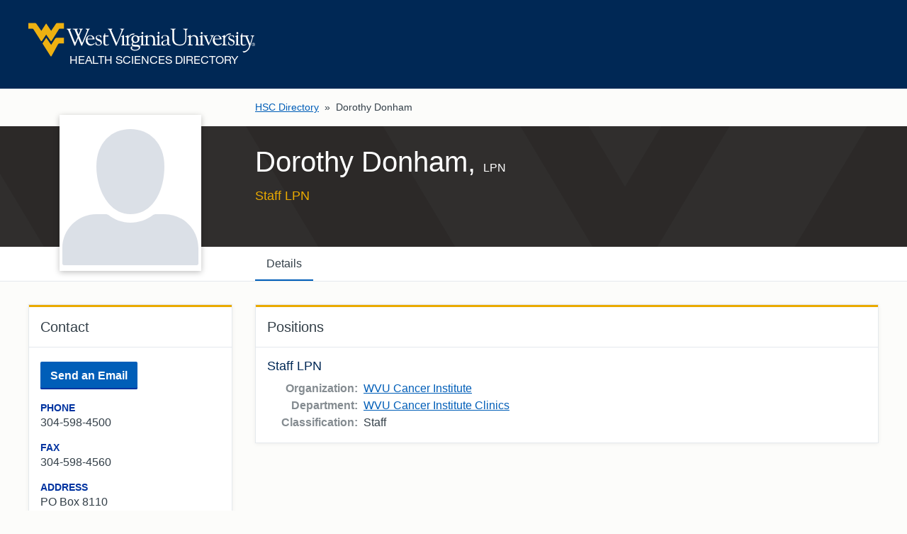

--- FILE ---
content_type: text/html; charset=utf-8
request_url: https://directory.hsc.wvu.edu/Profile/29149
body_size: 10943
content:
<!DOCTYPE html>

<html lang="en">

<head profile="http://a9.com/-/spec/opensearch/1.1/">
    <meta charset="UTF-8">
    <meta http-equiv="X-UA-Compatible" content="IE=9, IE=Edge, chrome=1">
    <meta name="viewport" content="width=device-width, initial-scale=1.0" />

    <title>Dorothy Donham | Health Sciences Directory | West Virginia University</title>

    <link rel="shortcut icon" type="image/x-icon" href="/favicon.ico" />
    <link rel="search" type="application/opensearchdescription+xml" href="https://directory.hsc.wvu.edu/Home/OpenSearch" title="HSC Directory">

    <link href="https://fast.fonts.net/cssapi/36d8cd92-7cc7-499b-b169-0eed9d670283.css" rel="stylesheet">
    <link href="https://cdn.hsc.wvu.edu/Resources/iconic.1.9.0/font/css/iconic-glyphs.min.css" rel="stylesheet" />
    
    <link href="https://cdn.hsc.wvu.edu/CustomDesigns/PublicDirectory2024/_Common/Styles/Styles.css?5.0.408.0919" rel="stylesheet" />

    <script src="https://ajax.googleapis.com/ajax/libs/jquery/1.9.0/jquery.min.js"></script>

    <link href="/Content/box?v=B-8ZOITHTiKkF52t634zeq2ZL4540svofziwG2GOlf81" rel="stylesheet"/>

</head>

<body>

    <script>
        (function (i, s, o, g, r, a, m) {
            i['GoogleAnalyticsObject'] = r; i[r] = i[r] || function () {
                (i[r].q = i[r].q || []).push(arguments)
            }, i[r].l = 1 * new Date(); a = s.createElement(o),
                m = s.getElementsByTagName(o)[0]; a.async = 1; a.src = g; m.parentNode.insertBefore(a, m)
        })(window, document, 'script', 'https://www.google-analytics.com/analytics.js', 'ga');

        ga('create', 'UA-93668260-1', 'auto');
        ga('send', 'pageview');
    </script>



    



<header class="wvu-masthead" role="banner">

    <a href="#content" class="wvu-masthead__skip-nav" onClick="ga('send', 'event', 'WVU Masthead', 'Click', 'Skip to main content');">Skip to main content</a>

    <div class="wvu-masthead-header">
        <div class="wvu-masthead-header__layout">

                <a href="/" class="wvu-masthead-header__brand" onClick="ga('send', 'event', 'WVU Masthead', 'Click', 'Logo');">
                        <svg xmlns="http://www.w3.org/2000/svg" viewBox="0 0 491.8 72.4" class="wvu-masthead-header__logo">
        <title>West Virginia University</title>
        <g class="wvu-masthead-header__logo-flying-wv" fill="#eeb111">
            <path d="M77.3 0H63.6c-2.4 0-3.3.9-4 2L49.4 17 39.7 2.3l-.3-.5s-.3-.4-.7-.4c-.5 0-.7.4-.7.4l-.3.5L28.2 17 17.7 2c-.7-1.1-1.6-2-4-2H0v12.3h7.6c1.6 0 2.3.1 3.5 1.4l.5.7L27 38.5s.5.8 1.3.8c.9 0 1.4-.8 1.4-.8l9-13.4L48 38.4s.5.8 1.3.8 1.3-.8 1.3-.8l15.2-24.1.5-.7c.8-1.2 1.8-1.4 3.4-1.3h7.6V0z" />
            <path d="M57.8 34.2l-8.3 13.2-10.7-15.5-8.2 12.4 17.3 27.2c.6.8 1.1.9 1.3.9.5 0 .8-.3 1.4-1.2l13.6-24.8c1.2-2.2 3.2-2.1 3.2-2.1h9.8V31.9H62c-2.8 0-4.2 2.3-4.2 2.3z" />
        </g>
        <g class="wvu-masthead-header__logo-wordmark" fill="white">
            <path d="M98.1 44.4c1.4 3.5 1.8 5 2.6 5 .6 0 .9-.3 1.3-1.3l5.7-14.2c.2-.4.4-.4.5-.4.2 0 .3.2.4.5l5.6 13.5c.7 1.6.9 1.9 1.4 1.9.8 0 1.2-1 1.5-1.7l13.2-31.1c1.7-4.1 3-2.7 3-3.8 0-.6-.3-.6-.6-.6-1.2 0-2.7.2-4.3.2-1.2 0-2.4-.2-3.6-.2-.4 0-.6.4-.6.8 0 1 3.3.7 3.3 2.9 0 .6-.1 1.1-.4 1.7l-9.3 23c-.5 1.1-.8 1.9-1.1 1.9-.3 0-.6-.4-1.1-1.6l-4.3-10.6c-.3-.8-.7-1.9-.7-2.5 0-.5 0-.9.5-1.9l3.6-8.4c2.3-5.4 3.5-3.4 3.5-4.9 0-.2-.2-.3-.4-.3-.9 0-1.5.2-3.7.2-1.1 0-2.2-.2-3.3-.2-.3 0-1 0-1 .5 0 1.1 3 .8 3 3 0 .5-.3 1.3-.5 1.8l-2.5 6c-.3.7-.6 1.3-.7 1.3s-.3-.4-.7-1.3l-2.7-6.8c-.3-.6-.4-.9-.4-1.5 0-1.7 2.1-1.5 2.1-2.4 0-.3-.1-.6-.3-.6-1.1 0-2.5.2-5 .2-.7 0-3.4-.2-5.2-.2-.5 0-.8 0-.8.6 0 1.7 3.6-.1 5 3.3l5.1 12.3c.3.7.5 1.3.5 1.6 0 .3-.2 1.1-.6 2.1l-3.8 9c-.2.6-.5.9-.7.9-.3 0-.7-.8-.9-1.3L91 16.7c-.2-.5-.3-1-.3-1.3 0-1.7 2.2-1.7 2.2-2.5 0-.4-.1-.6-.4-.6-1.2 0-2.5.2-3.7.2-1.5 0-3-.2-4.5-.2-.5 0-1.2.2-1.2.8 0 1 2.5.4 3.7 3.4l11.3 27.9zM128.3 34.1c0-2.8 2.3-6.5 5.4-6.5 2.8 0 5.7 2.6 5.7 5.4 0 .8-.3 1-1 1l-10.1.1zm13.6 1.3c1.2 0 1.7.1 1.7-.9 0-2.1-2.8-8.1-9.1-8.1-6.4 0-10 5.5-10 12 0 3.4 2.7 10.5 10.4 10.5 4.6 0 9.1-3.7 9.1-4.9 0-.2 0-.4-.2-.4-1.1 0-2.8 2.7-7.2 2.7-3.1 0-8.3-2.5-8.3-11h13.6v.1zM152.3 38.9c2 1 4.7 1.8 4.7 4.5s-2 4.2-4.6 4.2c-5.5 0-5-6.8-6.1-6.8-.8 0-.6 1.6-.6 2.5 0 4.1 0 4.1 1.1 4.1 1.2 0 2.2 1.5 5.7 1.5 3.8 0 6.9-3.2 6.9-7 0-3.3-1.3-4.9-4.3-6.1-5.4-2.1-6.7-3.2-6.7-4.9 0-2.1 1.6-3.3 3.6-3.3 4.7 0 5.1 4.5 5.6 4.5.8 0 .6-.6.6-2 0-.4.1-2.1-.3-2.5-.6-.8-4.2-1.2-5-1.2-3.7 0-6.9 2-6.9 6.1.1 3.7 3.6 5 6.3 6.4zM163 43c0 5.3 3.4 5.9 5.7 5.9 3.6 0 6.4-1.7 6.4-2.5 0-.4-.2-.5-.4-.5-.9 0-1.6 1.2-4.4 1.2-2 0-3.5-1-3.6-3.1V29.2h6.7l.7-1.9c.2-.3-.4-.2-1.7-.2h-5.6c0-3.7.1-4.8-.7-4.8-.4 0-.8-.3-1 1.3-.4 3.4-3.2 4.7-3.2 5.1.3-.3-.9.5 1.2.4L163 43zM188.6 46.2c.5 1.1 1.1 3.2 1.9 3.2.8 0 1.1-1.7 1.7-3L205 16.2c1.4-3.4 2.9-2.2 2.9-3.3 0-.5-.3-.7-.9-.7-.7 0-1.5.2-3.9.2-1.1 0-2.3-.2-3.4-.2-.5 0-.8.2-.8.7 0 1.2 3.3.2 3.3 2.6.2 1.1-.4 2.7-.7 3.5l-8.9 22c-.3.6-.4 1.4-.9 1.4-.6 0-.9-1.2-2-3.9l-9-21.1c-.2-.5-.5-1.3-.5-2 0-1.8 2.2-1.9 2.1-2.6 0-.3-.4-.5-.7-.5-.7 0-2.7.2-4 .2-1.5 0-3.1-.2-4.7-.2-.5 0-.7.3-.7.7 0 1.1 2.7.2 3.9 3.2l12.5 30zM211.4 47.4c-.4 0-3.8 0-3.8-2.2V26.8c0-.5-.3-.8-.6-.8-1.2 0-2.2 1.6-5.5 2.6-.3 0-.5.3-.5.6 0 1.1 2.8-.3 2.8 2.8v12.1c0 4.7-2.3 2.7-2.3 4 .1.5.4.6.8.6.6 0 1.9-.2 3.5-.2 2.1 0 3.7.2 4.8.2H211.5c.4 0 1.3-.2 4.7-.2 2.9 0 4.1.2 4.8.2.6 0 .8-.1.8-.6 0-1.6-4.6.8-4.6-3.9V32.8c0-.7 4.1-7.8 10.3-7.6 1.8.1 1.5.2 2.8-1.7.5-.8-1.9-.8-2.9-.7-6.9.5-8.4 5.2-10.1 7.7V27c0-.5-.3-.8-.6-.8-1.2 0-2.2 1.6-6.2 2.6-.3 0-.7.3-.7.6 0 1.1 3.7-.3 3.7 2.8v13.2c.1 1.4-1.6 2.1-2.1 2z" />
            <path d="M232.3 41c-3.6 0-4.9-3.5-4.9-6.6 0-2.7.8-6 4.7-6 3.6 0 4.9 3.6 4.9 6.8 0 1.8-.4 5.8-4.7 5.8zm12.9-12.4c-.2-.4-.7-.4-.9-.4h-.1c-1.6.6-3 .8-4.1.8-.6 0-1.2-.1-1.5-.3-.4-.2-.8-.4-1.1-.6-1.2-.7-2.2-1.4-5.5-1.4-4.9 0-8.6 3.6-8.6 8.4 0 2.6 1.2 5 3.1 6.4-.8.7-2.5 2.4-2.5 4.2 0 2.2.8 3.8 2.1 4.4 1.1.6 3.4 1 6.8 1.1 5.5.2 6.7.4 6.7 2.1 0 .8-.4 4.7-8.2 4.7-2 0-6.5-.4-6.5-3.8 0-1.2.1-1.3.7-2.1.2-.2.2-.5.1-.8-.1-.3-.5-.5-.9-.5h-.3c-1 .3-2.5.8-2.5 3.3 0 4.6 5.9 5.8 9 5.8 8.6 0 11.6-4.2 11.6-7.8 0-4.9-5.3-4.9-8.2-4.9h-2.3c-3.5 0-4.9-.6-5.4-1.1-.3-.4-.3-.7-.3-1 0-1 1.1-2.5 2.1-2.5.2 0 .3 0 .6.1.5.1 1.2.3 3 .3 5.1 0 8.9-3.4 8.9-8.2 0-.8-.1-1.7-.4-2.9l-.3-.6c-.1-.1-.1-.3-.2-.4 1.7-.2 4.7-.9 4.8-1.5.3-.1.5-.5.3-.8z" />
            <path d="M278.4 47.4c-.5 0-3.8.2-3.8-2.9V36c0-3.9-1.5-9.6-8.4-9.6-5 0-7.5 4.4-7.4 3.8v-3.4c0-.5-.3-.8-.6-.8-1.2 0-2.2 1.6-6.5 2.6-.3 0-.5.3-.5.6 0 1.1 3.8-.3 3.8 2.8v12.7c0 2.4-1.7 2.7-2.5 2.7-.3-.1-3.5-.1-3.5-2.1V26.8c0-.5-.3-.8-.6-.8-1.2 0-2.2 1.6-5.5 2.6-.3 0-.9 1.8-.6 1.7 1.7-.2 2.9-1.4 2.9 1.6V44c0 4.7-2.3 2.7-2.3 4 .1.5.4.6.8.6.6 0 1.9-.2 3.5-.2 2.1 0 3.7.2 4.8.2h.8c.6 0 1.6-.2 4.4-.2 3 0 4 .2 4.9.2.8 0 1.1-.1 1.1-.7 0-1.4-4.5.1-4.5-3.4V32.7c-.1-.8 1.7-4 6-4 4.1 0 6 3.8 6 6.4v9.6c0 3.3-2.2 2.3-2.2 3.3 0 .5.3.6.9.6.7 0 1.7-.2 3.7-.2 2.5 0 3.8.2 4.5.2h1.2c.6 0 1.9-.2 3.5-.2 2.1 0 3.7.2 4.8.2.7 0 1-.2 1-.6 0-1.3-4-.2-4-2.8V26.8c0-.5-.3-.8-.6-.8-1.2 0-2.2 1.6-5.5 2.6-.3 0-.5.3-.5.6 0 1.1 2.8-.3 2.8 2.8v12.1c.1 3.4-1.2 3.2-1.9 3.3zM247.4 19c-.6 0-2.2 2.2-2.2 2.7 0 .6 1.5 2.7 2.2 2.7s2.2-2.1 2.2-2.7c0-.6-1.5-2.7-2.2-2.7zM282.5 18.7c-.6 0-2.2 2.2-2.2 2.7 0 .6 1.5 2.7 2.2 2.7s2.2-2 2.2-2.7c0-.6-1.5-2.7-2.2-2.7zM301.4 36.2c-12 2-12.9 5.2-12.9 7.9 0 3.6 2.2 4.9 5.5 4.9 2.9 0 5.7-1.1 7.8-3 .7 1.7 2 2.6 4 2.6.7 0 3-.2 3-1.3 0-.4-.4-.4-.7-.4-.2 0-.7.1-.9.1-2.7 0-2.2-3-2.2-4.8V31.7c0-4.4-4.9-5.3-8.1-5.3-5.7-.2-8.6 3.4-8.6 5.8 0 .9 1.5 1.7 2.4 1.7 1 0 1.1-.4 1.1-1s-.3-1.3-.3-2.1c0-2.8 2-3.1 4.5-3.1 3.2 0 5.3 1.8 5.3 4.5v4h.1zm0 7.1c0 2.7-3.5 4.1-5.3 4.1-2.7 0-4.2-1.1-4.2-4 0-4.5 6.3-5.3 9.5-6v5.9zM316.3 16.5c0-3.7 3.4-2.3 3.4-3.7 0-.6-1.4-.5-1.6-.5-1.6 0-3.2.2-4.9.2-1.4 0-2.7-.2-4-.2-.3 0-1.1.2-1.1.5 0 1.6 4.2.4 4.2 3.4v17.3c0 7.9 2.6 15.4 16 15.4 14.9 0 14.3-12.7 14.3-15.2V17.9c0-4.7 3-3.6 3-5 0-.3-.4-.6-.7-.6-.9 0-1.8.2-2.8.2-2 0-4-.2-6-.2-.2 0-.5.3-.5.5 0 1.9 4.8-.2 4.8 5v16.6c0 6-2.2 12.4-11.8 12.4-6.9 0-12.2-3.7-12.2-11.9l-.1-18.4zM371.8 48.6h.5c.6 0 1.9-.2 3.5-.2 2.1 0 3.7.2 4.8.2.7 0 1-.2 1-.6 0-1.3-4-.2-4-2.8V26.8c0-.5-.3-.8-.6-.8-1.2 0-2.2 1.6-5.5 2.6-.3.1-.5.3-.5.6 0 1.1 2.8-.3 2.8 2.8v12c0 3.5-1.3 3.3-1.9 3.3-.2 0-3.9.2-3.9-2.9v-8.5c0-3.9-1.5-9.6-8.4-9.6-5 0-7.5 4.4-7.4 3.8v-3.4c0-.5-.3-.8-.6-.8-1.2 0-2.2 1.6-6.5 2.6-.3.1-.5.3-.5.6 0 1.1 3.8-.3 3.8 2.8v12.7c0 3.3-3 2.3-3 3.3 0 .5.3.6.9.6s1.6-.2 4.4-.2c3 0 4 .2 4.9.2.8 0 1.1-.1 1.1-.7 0-1.4-4.5.1-4.5-3.4V32.6c-.1-.8 1.7-4 6-4 4.2 0 6 3.8 6 6.4v9.6c0 3.3-2.2 2.3-2.2 3.3 0 .5.3.6.9.6.7 0 1.7-.2 3.7-.2 2.5 0 3.8.2 4.5.2.2 0 .5.1.7.1zM376 19.1c-.6 0-2.2 2.2-2.2 2.7 0 .6 1.5 2.7 2.2 2.7s2.2-2 2.2-2.7c-.1-.6-1.6-2.7-2.2-2.7zM387.1 31.7c-.6-1.5-.9-2.3-.9-2.5 0-1.5 2.9-.9 2.9-1.9 0-.6-.5-.6-1.2-.6-.6 0-1.3.2-3.1.2-3.3 0-3.3-.2-4.3-.2s-1.1.3-1.1.6c0 .9 1.8.2 2.8 2.4l7.6 17.4c.1.4.4 1.2 1 1.2.8 0 .8-.6 1.7-2.7l7.7-16.4c.7-1.5 2.5-1.2 2.5-1.9s-.9-.8-1.4-.8c-.9 0-1.8.2-2.6.2-1.1 0-2.1-.2-3.1-.2-.7 0-1.2 0-1.2.7 0 1.3 3.1-.1 3.1 2.7 0 2.3-1.3 4.4-2.2 6.4l-3.4 7.3-4.8-11.9zM403.9 34c0-2.8 2.3-6.5 5.4-6.5 2.8 0 5.7 2.6 5.7 5.4 0 .8-.3 1-1 1l-10.1.1zm13.6 1.4c1.2 0 1.7 0 1.7-.9 0-2.1-2.8-8.1-9.1-8.1-6.4 0-10 5.5-10 12 0 3.4 2.7 10.5 10.4 10.5 4.6 0 9.1-3.7 9.1-4.9 0-.2 0-.4-.2-.4-1.1 0-2.8 2.7-7.2 2.7-3.1 0-8.2-2.5-8.2-11h13.5v.1zM420.5 47.4c-.3.1-.6.8 0 1.1.2.1-.1 0 .1 0h.3c.4 0 1.3-.2 4.7-.2 2.9 0 4.1.2 4.8.2.6 0 .8-.1.8-.6 0-1.6-4.6.8-4.6-3.9V32.6c0-.7 4.1-7.8 10.3-7.6 1.8.1 1.5.2 2.8-1.7.5-.8-1.9-.8-2.9-.7-6.9.6-8.4 5.2-10.1 7.7v-3.5c0-.5-.3-.8-.6-.8-1.2 0-2.2 1.6-6.1 2.6-.3.1-.7.3-.7.6 0 1.1 3.7-.3 3.7 2.8v13.2c0 1.5-2 2-2.5 2.2z" />
            <path d="M440.2 38.9c2.1 1 4.7 1.8 4.7 4.5s-2 4.2-4.6 4.2c-5.5 0-5-6.8-6.1-6.8-.8 0-.6 1.6-.6 2.5 0 4 0 4.1 1.1 4.1 1.2 0 2.2 1.5 5.7 1.5 3.8 0 6.9-3.2 6.9-7 0-3.3-1.3-4.9-4.3-6.1-5.4-2.2-6.7-3.2-6.7-4.9 0-2.1 1.6-3.3 3.6-3.3 4.7 0 5.1 4.5 5.6 4.5.8 0 .6-.6.6-2 0-.4.1-2.1-.3-2.5-.6-.8-4.2-1.2-5-1.2-3.7 0-6.9 2-6.9 6.1.1 3.6 3.5 5 6.3 6.4zM451.3 43.8c0 4.7-2.3 2.7-2.3 4 0 .5.4.6.8.6.6 0 1.9-.2 3.5-.2 2.1 0 3.7.2 4.8.2.7 0 1-.2 1-.6 0-1.3-4.1-.2-4.1-2.8V26.6c0-.5-.3-.8-.6-.8-1.2 0-2.2 1.6-5.5 2.6-.3.1-.5.3-.5.6 0 1.1 2.8-.3 2.8 2.8v12h.1zM453.3 19.1c-.6 0-2.2 2.2-2.2 2.7 0 .6 1.5 2.7 2.2 2.7s2.2-2 2.2-2.7c0-.6-1.5-2.7-2.2-2.7zM460.5 43c0 5.3 3.4 5.9 5.7 5.9 3.6 0 6.4-1.7 6.4-2.5 0-.4-.2-.5-.4-.5-.9 0-1.6 1.2-4.4 1.2-2.1 0-3.5-1-3.6-3.1V29.1h6.7l.7-1.9c.2-.3-.4-.2-1.7-.2h-5.6c0-3.7 0-4.8-.7-4.8-.4 0-.8-.3-1 1.3-.4 3.4-3.2 4.7-3.2 5.1.3-.3-.9.5 1.2.4v14h-.1z" />
            <path d="M487.4 30.4c1-3.1 2.8-1.8 2.8-3 0-.4-.4-.6-1-.6-.5 0-1.4.2-2.6.2-1.4 0-2.3-.2-2.9-.2-.9 0-1.5 0-1.5.6 0 1.1 3.3.4 3.3 3.1 0 .4 0 .8-.6 2.7-3.5 11.1-3.9 11.6-3.9 11.6l-5.5-13.9.1-.1c.1.5-.4-.3-.4-1.1 0-2 2.9-1 2.9-2.1 0-.6-.3-.7-1.1-.7s-2 .2-3.8.2c-1.4 0-2.5-.1-3.6-.1-.7 0-.8.1-1 .5-1.3 2.6 1.9.8 2.4 1.9l6.7 16.5c.5 1.1 1 2.2 1 3.4 0 4-4.8 12.8-12.6 11.8-.3 0-.9-.2-1.1.1.2.1-.7-.2.9 2.1.6.5 1.7.7 3.5.3 5.3-1.2 8.8-6.5 8.9-6.6 2.7-4 9.1-26.6 9.1-26.6zM487.5 46.2V45h.8c.4 0 .9.1.9.6 0 .6-.5.7-1 .7l-.7-.1zm0 .5h.7l1.1 1.8h.7l-1.1-1.8c.6-.1 1-.4 1-1.1 0-.8-.5-1.2-1.4-1.2H487v4h.6v-1.7h-.1zm-2.1-.2c0-1.7 1.2-2.9 2.9-2.9 1.6 0 2.8 1.2 2.8 2.9s-1.3 2.9-2.8 2.9c-1.7 0-2.9-1.2-2.9-2.9zm2.8 3.5c1.9 0 3.5-1.5 3.5-3.5s-1.6-3.5-3.5-3.5-3.6 1.5-3.6 3.5c.1 2 1.7 3.5 3.6 3.5z" />
        </g>
    </svg>

                        <span class="wvu-masthead-header__sub-brand">Health Sciences Directory</span>
                </a>



        </div>
    </div>


</header>


    




<nav aria-label="breadcrumb">
	<div class="layout-container">
		<ol class="inline-list breadcrumbs breadcrumbs--profile">
			<li><a href="/">HSC Directory</a> &raquo;</li>
			<li aria-current="page">Dorothy Donham</li>
		</ol>
	</div>
</nav>

<div class="h-card vcard">
	<header id="content" class="profile-header">
		<div class="layout-container">
            <div class="profile-header__overview">
                <div class="profile-header__image-container">
                    <div class="profile-header__image">
                            <img data-src="//cdn.hsc.wvu.edu/Resources/iconic.1.8.0/svg/person.svg" class="iconic iconic-fluid" data-gender="genderless" alt="person">
                    </div>
                </div>

                <h1 class="profile-header__name p-name fn">
                    Dorothy Donham,                     <span class="profile-header__credentials">LPN</span>
                </h1>
                

                    <p class="profile-header__title p-job-title title">Staff LPN</p>
            </div>
		</div>
	</header>

	<nav class="tabs tabs--profile">
		<div class="layout-container">
			<ul role="tablist" class="inline-list tabs__list">
					<li role="presentation" class="tab js-tab">
						<a role="tab" href="#details" id="details-tab" class="js-tab-link" onClick="ga('send', 'event', 'Profile Tabs', 'Click', 'Details');">Details</a>
				</li>
															</ul>
		</div>
	</nav>

	<main class="layout-container">
		<div class="page-content page-content--columns has-option-links js-page-content page-content--first-tab">
			<div class="page-secondary page-secondary--left">
				
<section role="tabpanel" id="contact" class="card card--contact">
    <h2 class="card__heading">Contact</h2>

    <div class="card__content">
        <dl class="card__meta">
                <dt class="card__meta-label visually-hidden">Email</dt>
                <dd class="card__meta-value">
                    
                            <a href="/Profile/29149/Contact" target="_blank" class="button">Send an Email</a>
                </dd>

                <dt class="card__meta-label">Phone</dt>
                <dd class="card__meta-value p-tel tel">
                    304-598-4500
                </dd>


                <dt class="card__meta-label">Fax</dt>
                <dd class="card__meta-value p-tel tel">304-598-4560</dd>


                <dt class="card__meta-label">Address</dt>
                <dd class="card__meta-value p-adr adr">
                        PO Box 8110<br />
                                                                                Morgantown, WV 26506                </dd>


        </dl>
    </div>

</section>
					<div class="card card--edit">
						<a onClick="ga('send', 'event', 'Editor Links', 'Click', 'Editor Link - Profile');" href="/AdditionsCorrections/ForUser/29149" class="card__link">Additions &amp; Corrections?</a>
					</div>
			</div>

			<div class="page-primary">
				
<section role="tabpanel" id="details" class="tab-content js-tab-content" aria-labelledby="details-tab">

        <div class="card">
            <h2 class="card__heading">Positions</h2>

            <div class="card__content">
                    <h3 class="card__content-heading p-job-title title">
                        Staff LPN
                                                                                            </h3>
                    <dl class="inline-labels">
                        <div>
                            <dt>Organization:</dt>
                            <dd class="p-org org">
                                <span class="visually-hidden p-organization-name organization-name">West Virginia University</span>
                                <a href="/organization/WVU-Cancer-Institute" class="p-organization-unit organization-unit">WVU Cancer Institute</a>
                            </dd>
                        </div>

                        <div>
                            <dt>Department:</dt>
                            <dd><a href="/Department/1897">WVU Cancer Institute Clinics</a></dd>
                        </div>


                        <div>
                            <dt>Classification:</dt>
                            <dd>Staff</dd>
                        </div>
                    </dl>
            </div>
        </div>




</section>
															</div>
		</div>
	</main>
</div>

<script>
	// Add a ".js" class to the body, so we can apply JavaScript-only styles to the document
	$('html').addClass('js');

	// Declare selectors for tabs and tab content
	var tabs = $('.js-tab'),
		pageContent = $('.js-page-content'),
		tabContent = $('.js-tab-content'),
		selectedClass = 'is-selected';

	// Reusable fuction for displaying each tab and highlighting the selected tab link
	function showTab(hash, runPushState) {

		// Get hash substring (without #)
		var hashname = hash.substr(1); // Alternate way: hash.replace(/^.*?(#|$)/, '');

		// Remove the "is-selected" class from all tab links
		tabs.removeClass(selectedClass);

		// Remove the "is-selected" class from other tab content intances
		tabContent.removeClass(selectedClass);

		// if hashname has a value and an element with an id that matches the hashname exists
		if (hashname && $(hash).length) {

			// Find the tab with the href that matches the href of the clicked link and add the "selected" class to it
			tabs.find('a[href="' + hash + '"]').parent().addClass(selectedClass);

			// Find the tab content with the id that corresponds with the href of the clicked link and add the "is-selected" class to it
			// This works because it is looking for a condition
			// Using attr(href) does not work because it is setting a condition
			$(tabContent).each(function () {
				if ($(this).attr('id') == hashname) {

					// Add the "is-selected" class to the tab content with the id that corresponds with the href of the clicked link
					$(this).addClass(selectedClass);

					// If the ".page-content--first-tab" class exists then remove the class
					if (pageContent.hasClass('page-content--first-tab')) {
						pageContent.removeClass('page-content--first-tab');
					}

					// If the currently selected tab content is the first tab content then add the ".page-content--first-tab" class to ".page-content"
					if ($('.js-tab-content.is-selected').is(':first-child')) {
						pageContent.addClass('page-content--first-tab');
					}

					// If the runPushState argument is true
					if (runPushState) {

						// If the hash is equal to the "href" attribute of the first tab's link
						if (hash == $(tabs[0]).find('a').attr('href')) {

							// Replace the URL with the hash with the URL without the hash
							history.pushState('', '', window.location.pathname);
						} else {

							// Use history.pushState() to replace the hash in the URL in the address bar
							window.history.pushState({}, '', location.origin + location.pathname + hash);
						}
					}
				}
			});

			// If any tabs exist
		} else if (tabContent.length) {

			// Apply the "is-selected" class to the corresponding elements with ".js-tab" and ".js-tab-content"
			$(tabs[0]).addClass(selectedClass);
			$(tabContent[0]).addClass(selectedClass);
		}

		//$(tabs).filter('.' + selectedClass).find('a').focus();
		//$(tabContent).filter('.' + selectedClass).find('.card__heading:first').attr('tabindex', '0').focus();
	}

	// When the window has loaded, display the tab based on the hash
	showTab(window.location.hash);

	// When any link with the .js-tab-link is clicked
	$('.js-tab-link').on('click', function () {

		// Display the tab based on the href of the clicked link
		showTab($(this).attr('href'), true);

		return false;
	});

	// Run the showTab function when the browser's "Back" button is clicked to retain which tab is shown to correspond with the browser's history
	window.onpopstate = function (event) {
		showTab(document.location.hash);
	};
</script>


    

    <footer class="wvu-footer" role="contentinfo">    <div class="wvu-footer__layout">

            <nav class="wvu-footer-nav wvu-footer-nav--primary" aria-label="University Footer">
                <ul class="wvu-footer-nav__items">
                    <ul class="wvu-footer-nav__items">
                        <li class="wvu-footer-nav__item"><a href="https://about.wvu.edu/wvu-facts" target="_blank" onClick="ga('send', 'event', 'WVU Footer', 'Click', 'Accreditations');">Accreditations</a></li>
                                            <li class="wvu-footer-nav__item"><a href="https://brand.wvu.edu/web-standards" target="_blank" onClick="ga('send', 'event', 'WVU Footer', 'Click', 'Web Standards');">Web Standards</a></li>
                    											<li class="wvu-footer-nav__item"><a href="https://www.hsc.wvu.edu/wvu-health-sciences-privacy-notice/" target="_blank" onClick="ga('send', 'event', 'WVU Footer', 'Click', 'Privacy Notice');">Privacy Notice</a></li>
                </ul>
                </ul>
            </nav>

            <nav class="wvu-footer-nav wvu-footer-nav--secondary" aria-label="Resources">

                <ul class="wvu-footer-nav__items">
                        <li class="wvu-footer-nav__item"><a href="https://portal.wvu.edu/" target="_blank" onClick="ga('send', 'event', 'WVU Footer', 'Click', 'WVU Portal');">WVU Portal</a></li>
                        <li class="wvu-footer-nav__item"><a href="https://careerservices.wvu.edu/students/handshake-login" target="_blank" onClick="ga('send', 'event', 'WVU Footer', 'Click', 'Handshake');">Handshake</a></li>
                        <li class="wvu-footer-nav__item"><a href="https://alert.wvu.edu/" target="_blank" onClick="ga('send', 'event', 'WVU Footer', 'Click', 'WVU Alert');">WVU Alert</a></li>
                        <li class="wvu-footer-nav__item"><a href="https://wvutoday.wvu.edu" target="_blank" onClick="ga('send', 'event', 'WVU Footer', 'Click', 'WVU Today');">WVU Today</a></li>
                        <li class="wvu-footer-nav__item"><a href="https://mix.wvu.edu/" target="_blank" onClick="ga('send', 'event', 'WVU Footer', 'Click', 'MIX');">MIX</a></li>
                        <li class="wvu-footer-nav__item"><a href="https://office365.hsc.wvu.edu/" target="_blank" onClick="ga('send', 'event', 'WVU Footer', 'Click', 'Office 365');">Office 365</a></li>
                        <li class="wvu-footer-nav__item"><a href="https://sole.hsc.wvu.edu/" target="_blank" onClick="ga('send', 'event', 'WVU Footer', 'Click', 'SOLE');">SOLE</a></li>
                        <li class="wvu-footer-nav__item"><a href="https://hsc.wvu.edu/hub" target="_blank" onClick="ga('send', 'event', 'WVU Footer', 'Click', 'Employee Hub');">Employee Hub</a></li>
                </ul>

            </nav>

            <nav class="wvu-footer-nav wvu-footer-nav--social" aria-label="WVU Social Media">
                <ul class="wvu-footer-nav__items">
                    <li class="wvu-footer-nav__item">
                        <a href="https://www.facebook.com/wvumountaineers" target="_blank" class="wvu-footer-nav__button wvu-footer-nav__button--facebook" aria-label="Follow WVU on Facebook">
                            <svg xmlns="http://www.w3.org/2000/svg" width="40" height="40" viewBox="0 0 16 16" class="wvu-footer-nav__button-icon"><path d="M11.11,10.31L11.47,8H9.25V6.5a1.16,1.16,0,0,1,1.3-1.25h1v-2a12.3,12.3,0,0,0-1.79-.16,2.82,2.82,0,0,0-3,3.11V8h-2v2.31h2V15.9a8.08,8.08,0,0,0,2.5,0V10.31h1.86Z" fill="#fff" /></svg>
                        </a>
                    </li>
                    <li class="wvu-footer-nav__item">
                        <a href="https://www.twitter.com/WestVirginiaU" target="_blank" class="wvu-footer-nav__button wvu-footer-nav__button--twitter" aria-label="Follow WVU on Twitter">
                            <svg xmlns="http://www.w3.org/2000/svg" width="22" height="22" viewBox="0 0 16 16" class="wvu-footer-nav__button-icon">
                                <path d="M11.063 0c-1.813 0-3.281 1.469-3.281 3.281 0 .257.038.51.094.75-2.728-.137-5.131-1.451-6.75-3.438-.282.485-.469 1.055-.469 1.656 0 1.139.588 2.13 1.469 2.719-.538-.017-1.026-.16-1.469-.406v.063c0 1.59 1.123 2.918 2.625 3.219-.276.075-.576.094-.875.094-.212 0-.425-.024-.625-.063.418 1.304 1.657 2.254 3.094 2.281-1.124.88-2.556 1.406-4.094 1.406-.265 0-.524-.001-.781-.031 1.453.931 3.177 1.469 5.031 1.469 6.038 0 9.344-5.007 9.344-9.344 0-.143.006-.265 0-.406.641-.463 1.185-1.061 1.625-1.719-.588.261-1.211.452-1.875.531.677-.407 1.193-1.046 1.438-1.813-.634.376-1.346.634-2.094.781-.599-.637-1.462-1.031-2.406-1.031z" transform="translate(0 2)" />
                            </svg>
                        </a>
                    </li>
                    <li class="wvu-footer-nav__item">
                        <a href="https://www.youtube.com/user/westvirginiau" target="_blank" class="wvu-footer-nav__button wvu-footer-nav__button--youtube" aria-label="Follow WVU on YouTube">
                            <svg xmlns="http://www.w3.org/2000/svg" width="22" height="22" viewBox="0 0 126 88.64" class="wvu-footer-nav__button-icon">
                                <path class="iconic-the-sharpness" d="M51,44.94l29.84,20L85,62.71Z" transform="translate(-1 -19.69)" opacity="0.12" style="isolation: isolate;" />
                                <g class="iconic-lozenge">
                                    <path d="M125.74,38.81s-1.23-8.68-5-12.51c-4.79-5-10.16-5-12.62-5.34C90.48,19.69,64,19.69,64,19.69h0s-26.45,0-44.08,1.27c-2.46.29-7.83,0.32-12.62,5.34-3.78,3.82-5,12.51-5,12.51A190.55,190.55,0,0,0,1,59.2v9.56a190.55,190.55,0,0,0,1.26,20.4s1.23,8.68,5,12.51c4.79,5,11.09,4.86,13.89,5.39,10.08,1,42.84,1.27,42.84,1.27s26.48,0,44.11-1.31c2.46-.29,7.83-0.32,12.62-5.34,3.78-3.82,5-12.51,5-12.51A190.83,190.83,0,0,0,127,68.76V59.2A190.83,190.83,0,0,0,125.74,38.81ZM51,80.35V44.94L85,62.71Z" transform="translate(-1 -19.69)" />
                                </g>
                            </svg>
                        </a>
                    </li>
                </ul>
            </nav>

            <p class="wvu-footer__copyright">&copy; 2026 <a href="https://www.wvu.edu/" target="_blank" onClick="ga('send', 'event', 'WVU Footer', 'Click', 'Copyright Statement WVU Link');">West Virginia University</a>. WVU is an EEO/Affirmative Action employer &mdash; Minority/Female/Disability/Veteran.</p>

    </div>
</footer>



    <script src="https://cdn.hsc.wvu.edu/Resources/iconic.1.9.0/js/iconic.min.js"></script>
    
    
        <script>
            (function () {
                if (!String.prototype.format) {
                    String.prototype.format = function () {
                        var args = arguments;
                        return this.replace(/{(\d+)}/g, function (match, number) {
                            return typeof args[number] != 'undefined'
                                    ? args[number]
                                    : match
                                ;
                        });
                    };
                }

                showMessages = function(messages) {
                    for (var i = 0; i < messages.length; i++) {
                        showMessage(messages[i]);
                    }
                };

                showMessage = function(message) {
                    var messageBody = message.Body;

                    //decode the message if we can.
                    if (DOMParser && messageBody.indexOf("lt;") >= 0) {
                        var dom = (new DOMParser).parseFromString('<!doctype html><body>' + messageBody, 'text/html');
                        messageBody = dom.body.textContent;
                    }

                    $("body").append('<div class="box temp {0}"><p>{1}</p></div>'.format(message.Type.toLowerCase(), messageBody));
                };

                var messages = [];
                if (messages) showMessages(messages);
            }());
        </script>


    

</body>
</html>